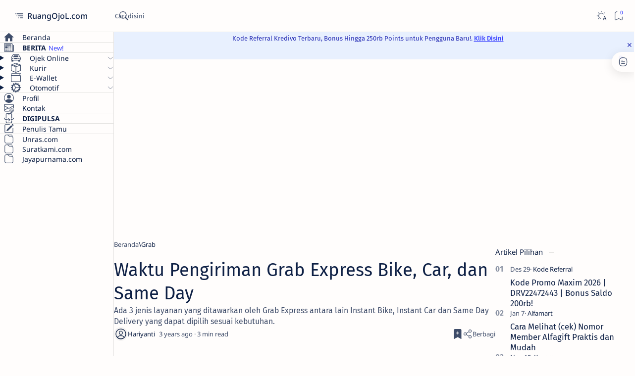

--- FILE ---
content_type: text/html; charset=utf-8
request_url: https://www.google.com/recaptcha/api2/aframe
body_size: 264
content:
<!DOCTYPE HTML><html><head><meta http-equiv="content-type" content="text/html; charset=UTF-8"></head><body><script nonce="rgDhn7K2Rbt2HVakG57KkA">/** Anti-fraud and anti-abuse applications only. See google.com/recaptcha */ try{var clients={'sodar':'https://pagead2.googlesyndication.com/pagead/sodar?'};window.addEventListener("message",function(a){try{if(a.source===window.parent){var b=JSON.parse(a.data);var c=clients[b['id']];if(c){var d=document.createElement('img');d.src=c+b['params']+'&rc='+(localStorage.getItem("rc::a")?sessionStorage.getItem("rc::b"):"");window.document.body.appendChild(d);sessionStorage.setItem("rc::e",parseInt(sessionStorage.getItem("rc::e")||0)+1);localStorage.setItem("rc::h",'1768932323283');}}}catch(b){}});window.parent.postMessage("_grecaptcha_ready", "*");}catch(b){}</script></body></html>